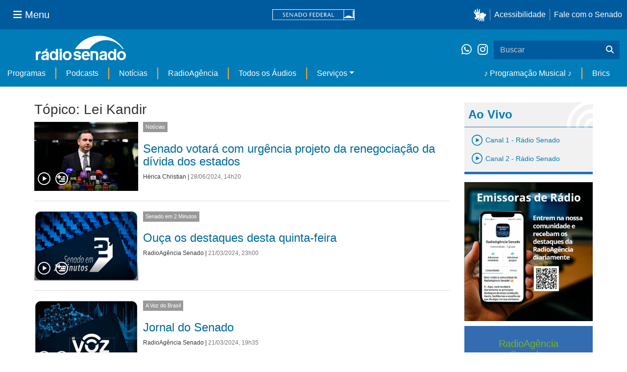

--- FILE ---
content_type: text/html;charset=utf-8
request_url: https://www12.senado.leg.br/radio/@@central-de-audios?subject=Lei%20Kandir
body_size: 56914
content:
<!DOCTYPE html>
<html xmlns="http://www.w3.org/1999/xhtml" lang="pt-br" xml:lang="pt-br"><head itemscope="" itemtype="http://schema.org/WebSite"><meta http-equiv="Content-Type" content="text/html; charset=UTF-8" /><meta http-equiv="X-UA-Compatible" content="IE=edge" /><meta name="application-name" content="Rádio Senado" data-url="https://www12.senado.leg.br/radio/@@central-de-audios" data-portal-url="https://www12.senado.leg.br/radio" /><meta name="mobile-web-app-capable" content="yes" /><meta name="viewport" content="width=device-width, initial-scale=1.0, minimum-scale=1.0" /><meta property="og:title" content="Rádio Senado" /><meta property="og:description" content="Rádio do Senado Federal" /><meta property="og:type" content="article" /><meta property="og:url" content="https://www12.senado.leg.br/radio/@@central-de-audios" /><meta property="og:image" /><meta name="description" content="Rádio do Senado Federal" /><meta name="viewport" content="width=device-width, initial-scale=1.0" /><meta itemprop="name" content="Rádio Senado" /><link rel="alternate" href="https://www12.senado.leg.br/radio/RSS" title="Rádio Senado - RSS 1.0" type="application/rss+xml" /><link rel="alternate" href="https://www12.senado.leg.br/radio/rss.xml" title="Rádio Senado - RSS 2.0" type="application/rss+xml" /><link rel="alternate" href="https://www12.senado.leg.br/radio/atom.xml" title="Rádio Senado - Atom" type="application/rss+xml" /><link rel="canonical" href="https://www12.senado.leg.br/radio" /><link rel="shortcut icon" type="image/x-icon" href="https://www12.senado.leg.br/radio/++plone++senado_radio/img/favicon.ico" /><link rel="apple-touch-icon" href="https://www12.senado.leg.br/radio/++plone++senado_radio/img/touch_icon.png" /><link rel="search" href="https://www12.senado.leg.br/radio/@@search" title="Buscar neste site" /><link rel="canonical" itemprop="url" href="https://www12.senado.leg.br/radio/@@central-de-audios?subject=Lei%20Kandir" /><title>Tópico: Lei Kandir — Rádio Senado</title><link rel="stylesheet" href="https://www12.senado.leg.br/radio/++plone++production/++unique++2024-02-06T11:47:58.062850/default.css" data-bundle="production" /><link rel="stylesheet" href="https://www12.senado.leg.br/radio/++plone++static/++unique++2025-11-27%2020%3A39%3A16/plone-fontello-compiled.css" data-bundle="plone-fontello" /><link rel="stylesheet" href="https://www12.senado.leg.br/radio/++plone++static/++unique++2025-11-27%2020%3A39%3A16/plone-glyphicons-compiled.css" data-bundle="plone-glyphicons" /><link rel="stylesheet" href="https://www12.senado.leg.br/radio/++plone++senado_radio/++unique++2025-12-30%2010%3A24%3A25/dist/index.css" data-bundle="senado_radio-as-module" /><link rel="stylesheet" type="text/css" href="https://cdnjs.cloudflare.com/ajax/libs/font-awesome/4.7.0/css/font-awesome.min.css" /><script>PORTAL_URL = 'https://www12.senado.leg.br/radio';</script><script type="text/javascript" src="https://www12.senado.leg.br/radio/++plone++production/++unique++2024-02-06T11:47:58.062850/default.js" data-bundle="production"></script><script type="text/javascript" src="https://www12.senado.leg.br/radio/++plone++senado_widgets/++unique++2025-12-30%2010%3A24%3A26/bundles/senado_widgets.min.js" data-bundle="senado_widgets-js-bundle"></script><script type="module" src="https://www12.senado.leg.br/radio/++plone++senado_radio/++unique++2025-12-30%2010%3A24%3A25/dist/index.js" data-bundle="senado_radio-as-module"></script><script data-entry="true" async="" src="https://www.googletagmanager.com/gtag/js?id=G-CW3ZH25XMK"></script></head><body id="visual-portal-wrapper" class="frontend icons-on portaltype-plone-site site-radio template-central-de-audios thumbs-on userrole-anonymous viewpermission-view" data-i18ncatalogurl="https://www12.senado.leg.br/radio/plonejsi18n" data-view-url="https://www12.senado.leg.br/radio" data-portal-url="https://www12.senado.leg.br/radio" data-pat-pickadate="{&quot;selectYears&quot;: 200}" data-base-url="https://www12.senado.leg.br/radio"><div class="sf-wrapper"><div class="js-sidebar-mountpoint" data-url="/hpsenado/wssidebar.json"></div></div><div class="sf-wrapper"><nav class="Triad navbar_global"><div><button class="btn btn-lg btn-secondary js-sidebar-action" id="jstoggle" type="button" aria-label="Menu Senado"><i class="fas fa-bars"></i><span class="u-hideLower title-n">  Menu</span></button></div><div><a class="navbar_global-brand" href="https://www.senado.leg.br" title="Senado Federal"><img src="https://www.senado.leg.br/noticias/essencial/images/senado.svg" alt="Title" /></a></div><div><div class="Rail Rail--fenced u-hideLower"><a class="js-vlibras" role="button" title="Acessibilidade"><img src="https://www.senado.leg.br/noticias/essencial/images/hands.svg" width="25px" height="27px" alt="Acessibilidade" /></a><a class="link link-deep" href="https://www12.senado.leg.br/institucional/responsabilidade-social/acessibilidade">Acessibilidade</a><a class="link link-deep" href="http://www12.senado.gov.br/institucional/falecomosenado" arial-label="Fale com o Senado">Fale com o Senado</a></div><a class="btn btn-lg btn-secondary u-hideUpper" href="http://www12.senado.gov.br/institucional/falecomosenado" arial-label="Fale com o Senado"><i class="fas fa-phone"></i></a></div></nav></div><div class="sf-wrapper"><div class="menu-local"><div class="pt-2"><a class="nav_control-title" href="/radio"><img class="img-fluid" src="/radio/++plone++senado_radio/dist/images/logo.svg" alt="Rádio Senado" width="100%" height="auto" /></a></div><button class="btn_control-res btn btn-tertiary btn-lg" type="button" data-toggle="collapse.se" data-target="#menu-local__form" aria-controls="menu-local__form" aria-expanded="false" aria-label="Exibe busca"><i class="fas fa-search"></i></button><div class="menu-local__social"><a class="link link-deep--whatsapp" href="https://api.whatsapp.com/send/?phone=5561986119591" title="WhatsApp" target="_blank"><i class="fab fa-whatsapp"></i></a><a class="link link-deep--instagram" href="https://instagram.com/radiosenado" title="Instagram" target="_blank"><i class="fab fa-instagram"></i></a></div><form class="menu-local__form collapse" id="menu-local__form" action="https://www12.senado.leg.br/radio/search" role="search"><div class="search-wrapper"><input class="form-control search-out" type="search" placeholder="Buscar" name="SearchableText" /><button class="search-btn" type="submit" aria-label="Buscar"><i class="fas fa-search"></i></button></div></form></div><nav class="navbar navbar_control navbar-expand-lg navbar--sf"><button class="navbar-toggler navbar-toggler--sf" type="button" data-toggle="collapse.se" data-target="#js-navbar-dropdown" aria-controls="js-navbar-dropdown" aria-expanded="false" aria-label="Menu Desta Seção"><div class="btn btn-secondary"><i class="fas fa-bars"></i></div><div class="ml-2">MENU DESTA SEÇÃO</div></button><div class="collapse navbar-collapse-se" id="js-navbar-dropdown"><ul class="navbar-nav navbar-nav--sf"><li class="nav-item dropdown hidden-lg"><a class="link link--nav dropdown-toggle" id="js-menu-3" href="#" data-toggle="dropdown.se" aria-haspopup="true" aria-expanded="false">Ao Vivo</a><div class="dropdown-menu dropdown-menu--sf" aria-labelledby="js-menu-3"><span class="js-pageplayer" data-tracks="{&quot;title&quot;: &quot;Canal 1 - R\u00e1dio Senado&quot;, &quot;audios&quot;: [{&quot;url&quot;: &quot;https://www12.senado.leg.br/radiosenado/fmaac/playlist.m3u8&quot;}], &quot;live&quot;: true, &quot;mais_info&quot;: &quot;&quot;, &quot;id&quot;: &quot;canal-1&quot;, &quot;descricao&quot;: &quot;&quot;}"><span class="js-switchboard"><a class="dropdown-item js-knob" href="#"><span>Canal 1 - Rádio Senado</span></a></span></span><span class="js-pageplayer" data-tracks="{&quot;title&quot;: &quot;Canal 2 - R\u00e1dio Senado&quot;, &quot;audios&quot;: [{&quot;url&quot;: &quot;https://www12.senado.leg.br/radiosenado/canal2aac/playlist.m3u8&quot;}], &quot;live&quot;: true, &quot;mais_info&quot;: &quot;&quot;, &quot;id&quot;: &quot;canal-2&quot;, &quot;descricao&quot;: &quot;&quot;}"><span class="js-switchboard"><a class="dropdown-item js-knob" href="#"><span>Canal 2 - Rádio Senado</span></a></span></span></div></li><li class="nav-item no-border-left-navbar"><a class="link link--nav" href="https://www12.senado.leg.br/radio/programas">Programas</a></li><li class="nav-item"><a class="link link--nav" href="https://www12.senado.leg.br/radio/podcasts">Podcasts</a></li><li class="nav-item"><a class="link link--nav" href="https://www12.senado.leg.br/radio/1/noticia">Notícias</a></li><li class="nav-item"><a class="link link--nav" href="https://www12.senado.leg.br/radioagencia" target="_blank">RadioAgência</a></li><li class="nav-item"><a class="link link--nav" href="https://www12.senado.leg.br/radio/@@central-de-audios?sort_limit=200">Todos os Áudios</a></li><li class="nav-item dropdown"><a class="link link--nav dropdown-toggle" id="js-menu-2" href="#" data-toggle="dropdown.se" aria-haspopup="true" aria-expanded="false">Serviços</a><div class="dropdown-menu dropdown-menu--sf" aria-labelledby="js-menu-2"><a class="dropdown-item" href="https://www12.senado.leg.br/radio/home/paginas/programacao">Grade Horária</a><a class="dropdown-item" href="https://www12.senado.leg.br/radio/home/paginas/quem-e-quem">Quem somos</a><a class="dropdown-item" href="https://www12.senado.leg.br/radio/home/paginas/como-sintonizar">Como Sintonizar</a><a class="dropdown-item" href="https://www12.senado.leg.br/radio/home/paginas/rede-senado-de-radio">Rede Senado de Rádio</a></div></li><li class="nav-spacer"></li><li class="nav-item"><a class="link link--nav" href="/radio/programacaomusical" target="_self">♪ Programação Musical ♪</a></li><li class="nav-item"><a class="link link--nav" href="/radio/@@central-de-audios?subject=Brics" target="_self">Brics</a></li></ul></div></nav></div><div class="container" id="visual-portal-subwrapper"><div id="viewlet-above-content"></div><!-- Algumas views do plone n&#227;o incluiram o #wrap e &#233; necess&#225;rio trabalhar diretamente com o #content--><div id="wrap" class="row"><article id="content" class="col-md-9"><header><div id="viewlet-above-content-title"><span id="social-tags-body" style="display: none" itemscope="" itemtype="http://schema.org/WebPage"></span></div><div id="viewlet-below-content-title"></div></header><div id="viewlet-above-content-body"></div><div id="content-core"><title>Tópico: Lei Kandir — Rádio Senado</title><div class="content-wrapper SearchResults"><div class="u-spacer--xl"></div><div class="topico-page-wrapper"><div class="row-fluid"><h1 class="main-title">Tópico: Lei Kandir</h1><!--[[batch.pt]]--><div class="SearchResults-row"><div class="Media is-stack-xs"><div class="Media-figure col-sm-3 col-xs-3 HomeSection-Cards"><div class="js-PageLink AudioCard--Card"><a class="js-Link topic-link" href="/radio/1/noticia/2024/06/28/senado-votara-com-urgencia-projeto-da-renegociacao-da-divida-dos-estados"><div class="Embed Embed--3by2"><img class="AudioCard-Image img-responsive" src="https://www12.senado.leg.br/radio/1/noticia/2024/06/28/senado-votara-com-urgencia-projeto-da-renegociacao-da-divida-dos-estados/@@images/6006050f-7988-4a5c-ad9f-5c8fa5de95da.jpeg" alt="" /></div></a><div class="js-pageplayer" data-tracks="{&quot;length&quot;: 188.34285714282652, &quot;audios&quot;: [{&quot;mmss&quot;: &quot;03:08&quot;, &quot;download&quot;: &quot;senado-votara-com-urgencia-projeto-da-renegociacao-da-divida-dos-estados&quot;, &quot;duracao&quot;: 188.34285714282652, &quot;arquivo&quot;: &quot;3fa590dc-55d0-4c22-a9c7-a4340a784650&quot;, &quot;title&quot;: &quot;&quot;}], &quot;pagePath&quot;: &quot;/radio/1/noticia/2024/06/28/senado-votara-com-urgencia-projeto-da-renegociacao-da-divida-dos-estados&quot;, &quot;id&quot;: &quot;64014d9ef8bd480d9b87878a83ecea17&quot;, &quot;title&quot;: &quot;Senado votar\u00e1 com urg\u00eancia projeto da renegocia\u00e7\u00e3o da d\u00edvida dos estados&quot;}"><div class="AudioControls AudioControls--Card AudioControls--WithShadow AudioCard-Controls"><button type="button" class="js-PlayAudio AudioControls-Button--Play AudioControls-Button ButtonSVG AudioControls-Button--Card" title="Tocar áudio"><div class="IconPlayPauseContainer Player-console js-switchboard" data-state="is-paused"><span class="icon-audio-play-pause js-knob"></span></div></button><button type="button" class="js-AddAudio AudioControls-Button--Add AudioControls-Button ButtonSVG AudioControls-Button--Card" title="Adicionar à lista"><span class="icon-audio-playlist"></span></button></div></div></div></div><div class="Media-top"><span class="Etiqueta Etiqueta--default"><a href="https://www12.senado.leg.br/radio/1/noticia">Notícias</a></span></div><div class="Media-body"><div class="u-spacer hidden-xs"></div><h3><a href="https://www12.senado.leg.br/radio/1/noticia/2024/06/28/senado-votara-com-urgencia-projeto-da-renegociacao-da-divida-dos-estados">Senado votará com urgência projeto da renegociação da dívida dos estados</a></h3><div class="SearchResults-meta"><a href="https://www12.senado.leg.br/radio/@@central-autor?autor=H%C3%A9rica%20Christian">Hérica Christian</a><span> | </span><span class="text-muted">28/06/2024, 14h20</span></div></div></div></div><div class="SearchResults-row"><div class="Media is-stack-xs"><div class="Media-figure col-sm-3 col-xs-3 HomeSection-Cards"><div class="js-PageLink AudioCard--Card"><a class="js-Link topic-link" href="/radio/1/senado-em-2-minutos/2024/03/21/ouca-os-destaques-desta-quinta-feira"><div class="Embed Embed--3by2"><img class="AudioCard-Image img-responsive" src="https://www12.senado.leg.br/radio/1/senado-em-2-minutos/@@images/890395ed-403c-4898-b1f5-1828694662de.jpeg" alt="" /></div></a><div class="js-pageplayer" data-tracks="{&quot;length&quot;: 121.99183673469528, &quot;audios&quot;: [{&quot;mmss&quot;: &quot;02:02&quot;, &quot;download&quot;: &quot;ouca-os-destaques-desta-quinta-feira&quot;, &quot;duracao&quot;: 121.99183673469528, &quot;arquivo&quot;: &quot;d49a5ca9-7c3b-4708-a747-c235e8ae94c9&quot;, &quot;title&quot;: &quot;&quot;}], &quot;pagePath&quot;: &quot;/radio/1/senado-em-2-minutos/2024/03/21/ouca-os-destaques-desta-quinta-feira&quot;, &quot;id&quot;: &quot;44c50f5d43624e9c956d5346bcbee86e&quot;, &quot;title&quot;: &quot;Ou\u00e7a os destaques desta quinta-feira&quot;}"><div class="AudioControls AudioControls--Card AudioControls--WithShadow AudioCard-Controls"><button type="button" class="js-PlayAudio AudioControls-Button--Play AudioControls-Button ButtonSVG AudioControls-Button--Card" title="Tocar áudio"><div class="IconPlayPauseContainer Player-console js-switchboard" data-state="is-paused"><span class="icon-audio-play-pause js-knob"></span></div></button><button type="button" class="js-AddAudio AudioControls-Button--Add AudioControls-Button ButtonSVG AudioControls-Button--Card" title="Adicionar à lista"><span class="icon-audio-playlist"></span></button></div></div></div></div><div class="Media-top"><span class="Etiqueta Etiqueta--default"><a href="https://www12.senado.leg.br/radio/1/senado-em-2-minutos">Senado em 2 Minutos</a></span></div><div class="Media-body"><div class="u-spacer hidden-xs"></div><h3><a href="https://www12.senado.leg.br/radio/1/senado-em-2-minutos/2024/03/21/ouca-os-destaques-desta-quinta-feira">Ouça os destaques desta quinta-feira</a></h3><div class="SearchResults-meta"><a href="https://www12.senado.leg.br/radio/@@central-autor?autor=RadioAg%C3%AAncia%20Senado">RadioAgência Senado</a><span> | </span><span class="text-muted">21/03/2024, 23h00</span></div></div></div></div><div class="SearchResults-row"><div class="Media is-stack-xs"><div class="Media-figure col-sm-3 col-xs-3 HomeSection-Cards"><div class="js-PageLink AudioCard--Card"><a class="js-Link topic-link" href="/radio/1/voz-do-brasil/2024/03/21/jornal-do-senado"><div class="Embed Embed--3by2"><img class="AudioCard-Image img-responsive" src="https://www12.senado.leg.br/radio/1/voz-do-brasil/@@images/cfdc0517-dfb5-4381-9918-76a93c06188a.jpeg" alt="" /></div></a><div class="js-pageplayer" data-tracks="{&quot;length&quot;: 573.7273469387512, &quot;audios&quot;: [{&quot;mmss&quot;: &quot;09:34&quot;, &quot;download&quot;: &quot;jornal-do-senado&quot;, &quot;duracao&quot;: 573.7273469387512, &quot;arquivo&quot;: &quot;12f32581-3b45-4dce-8171-054fff572cb0&quot;, &quot;title&quot;: &quot;&quot;}], &quot;pagePath&quot;: &quot;/radio/1/voz-do-brasil/2024/03/21/jornal-do-senado&quot;, &quot;id&quot;: &quot;7295b8a378224440b3c076a0a1a6e967&quot;, &quot;title&quot;: &quot;Jornal do Senado&quot;}"><div class="AudioControls AudioControls--Card AudioControls--WithShadow AudioCard-Controls"><button type="button" class="js-PlayAudio AudioControls-Button--Play AudioControls-Button ButtonSVG AudioControls-Button--Card" title="Tocar áudio"><div class="IconPlayPauseContainer Player-console js-switchboard" data-state="is-paused"><span class="icon-audio-play-pause js-knob"></span></div></button><button type="button" class="js-AddAudio AudioControls-Button--Add AudioControls-Button ButtonSVG AudioControls-Button--Card" title="Adicionar à lista"><span class="icon-audio-playlist"></span></button></div></div></div></div><div class="Media-top"><span class="Etiqueta Etiqueta--default"><a href="https://www12.senado.leg.br/radio/1/voz-do-brasil">A Voz do Brasil</a></span></div><div class="Media-body"><div class="u-spacer hidden-xs"></div><h3><a href="https://www12.senado.leg.br/radio/1/voz-do-brasil/2024/03/21/jornal-do-senado">Jornal do Senado</a></h3><div class="SearchResults-meta"><a href="https://www12.senado.leg.br/radio/@@central-autor?autor=RadioAg%C3%AAncia%20Senado">RadioAgência Senado</a><span> | </span><span class="text-muted">21/03/2024, 19h35</span></div></div></div></div><div class="SearchResults-row"><div class="Media is-stack-xs"><div class="Media-figure col-sm-3 col-xs-3 HomeSection-Cards"><div class="js-PageLink AudioCard--Card"><a class="js-Link topic-link" href="/radio/1/noticia/2024/03/21/pacheco-espera-que-o-governo-apresente-solucao-para-dividas-dos-estados"><div class="Embed Embed--3by2"><img class="AudioCard-Image img-responsive" src="https://www12.senado.leg.br/radio/1/noticia/2024/03/21/pacheco-espera-que-o-governo-apresente-solucao-para-dividas-dos-estados/@@images/3a7291a8-f96e-490a-8323-a77a45fd851d.jpeg" alt="" /></div></a><div class="js-pageplayer" data-tracks="{&quot;length&quot;: 143.04653061223837, &quot;audios&quot;: [{&quot;mmss&quot;: &quot;02:23&quot;, &quot;download&quot;: &quot;pacheco-espera-que-o-governo-apresente-solucao-para-dividas-dos-estados&quot;, &quot;duracao&quot;: 143.04653061223837, &quot;arquivo&quot;: &quot;baa02740-8a39-483b-9c3c-5a33c4ef5397&quot;, &quot;title&quot;: &quot;&quot;}], &quot;pagePath&quot;: &quot;/radio/1/noticia/2024/03/21/pacheco-espera-que-o-governo-apresente-solucao-para-dividas-dos-estados&quot;, &quot;id&quot;: &quot;fca8ce04fbe74cc78002e430d598cb48&quot;, &quot;title&quot;: &quot;Pacheco espera que o governo apresente solu\u00e7\u00e3o para d\u00edvidas dos estados&quot;}"><div class="AudioControls AudioControls--Card AudioControls--WithShadow AudioCard-Controls"><button type="button" class="js-PlayAudio AudioControls-Button--Play AudioControls-Button ButtonSVG AudioControls-Button--Card" title="Tocar áudio"><div class="IconPlayPauseContainer Player-console js-switchboard" data-state="is-paused"><span class="icon-audio-play-pause js-knob"></span></div></button><button type="button" class="js-AddAudio AudioControls-Button--Add AudioControls-Button ButtonSVG AudioControls-Button--Card" title="Adicionar à lista"><span class="icon-audio-playlist"></span></button></div></div></div></div><div class="Media-top"><span class="Etiqueta Etiqueta--default"><a href="https://www12.senado.leg.br/radio/1/noticia">Notícias</a></span></div><div class="Media-body"><div class="u-spacer hidden-xs"></div><h3><a href="https://www12.senado.leg.br/radio/1/noticia/2024/03/21/pacheco-espera-que-o-governo-apresente-solucao-para-dividas-dos-estados">Pacheco espera que o governo apresente solução para dívidas dos estados</a></h3><div class="SearchResults-meta"><a href="https://www12.senado.leg.br/radio/@@central-autor?autor=H%C3%A9rica%20Christian">Hérica Christian</a><span> | </span><span class="text-muted">21/03/2024, 14h40</span></div></div></div></div><div class="SearchResults-row"><div class="Media is-stack-xs"><div class="Media-figure col-sm-3 col-xs-3 HomeSection-Cards"><div class="js-PageLink AudioCard--Card"><a class="js-Link topic-link" href="/radio/1/boletim.leg/2024/03/21/boletim-leg-edicao-das-14h"><div class="Embed Embed--3by2"><img class="AudioCard-Image img-responsive" src="https://www12.senado.leg.br/radio/1/boletim.leg/@@images/69cf47d0-f255-463c-a9ef-2917a3fb0f10.jpeg" alt="" /></div></a><div class="js-pageplayer" data-tracks="{&quot;length&quot;: 300.8783673468971, &quot;audios&quot;: [{&quot;mmss&quot;: &quot;05:01&quot;, &quot;download&quot;: &quot;boletim-leg-edicao-das-14h&quot;, &quot;duracao&quot;: 300.8783673468971, &quot;arquivo&quot;: &quot;52f5fd9b-255c-40b7-a699-8bcad52f7b8d&quot;, &quot;title&quot;: &quot;&quot;}], &quot;pagePath&quot;: &quot;/radio/1/boletim.leg/2024/03/21/boletim-leg-edicao-das-14h&quot;, &quot;id&quot;: &quot;4d669f800b684300b9e71343f3acdf91&quot;, &quot;title&quot;: &quot;Boletim.leg - Edi\u00e7\u00e3o das 14h&quot;}"><div class="AudioControls AudioControls--Card AudioControls--WithShadow AudioCard-Controls"><button type="button" class="js-PlayAudio AudioControls-Button--Play AudioControls-Button ButtonSVG AudioControls-Button--Card" title="Tocar áudio"><div class="IconPlayPauseContainer Player-console js-switchboard" data-state="is-paused"><span class="icon-audio-play-pause js-knob"></span></div></button><button type="button" class="js-AddAudio AudioControls-Button--Add AudioControls-Button ButtonSVG AudioControls-Button--Card" title="Adicionar à lista"><span class="icon-audio-playlist"></span></button></div></div></div></div><div class="Media-top"><span class="Etiqueta Etiqueta--default"><a href="https://www12.senado.leg.br/radio/1/boletim.leg">Boletim.leg</a></span></div><div class="Media-body"><div class="u-spacer hidden-xs"></div><h3><a href="https://www12.senado.leg.br/radio/1/boletim.leg/2024/03/21/boletim-leg-edicao-das-14h">Boletim.leg - Edição das 14h</a></h3><div class="SearchResults-meta"><a href="https://www12.senado.leg.br/radio/@@central-autor?autor=RadioAg%C3%AAncia%20Senado">RadioAgência Senado</a><span> | </span><span class="text-muted">21/03/2024, 14h33</span></div></div></div></div><div class="SearchResults-row"><div class="Media is-stack-xs"><div class="Media-figure col-sm-3 col-xs-3 HomeSection-Cards"><div class="js-PageLink AudioCard--Card"><a class="js-Link topic-link" href="/radio/1/noticia/2024/01/02/ja-esta-valendo-a-lei-que-acaba-com-a-incidencia-do-icms-sobre-deslocamentos-de-produtos-de-uma-mesma-empresa"><div class="Embed Embed--3by2"><img class="AudioCard-Image img-responsive" src="https://www12.senado.leg.br/radio/1/noticia/@@images/c27699d8-629a-4624-b1c7-2adaad48402e.jpeg" alt="" /></div></a><div class="js-pageplayer" data-tracks="{&quot;length&quot;: 162.16816326528942, &quot;audios&quot;: [{&quot;mmss&quot;: &quot;02:42&quot;, &quot;download&quot;: &quot;entra-em-vigor-lei-que-acaba-com-a-incidencia-do-icms-sobre-deslocamentos-de-produtos-de-uma-mesma-empresa&quot;, &quot;duracao&quot;: 162.16816326528942, &quot;arquivo&quot;: &quot;f286ebdc-06b2-4937-9481-46dc4491dc33&quot;, &quot;title&quot;: &quot;&quot;}], &quot;pagePath&quot;: &quot;/radio/1/noticia/2024/01/02/ja-esta-valendo-a-lei-que-acaba-com-a-incidencia-do-icms-sobre-deslocamentos-de-produtos-de-uma-mesma-empresa&quot;, &quot;id&quot;: &quot;b5c66b8d5f48460f998ae531b26b4d70&quot;, &quot;title&quot;: &quot;Entra em vigor lei que acaba com a incid\u00eancia do ICMS sobre deslocamentos de produtos de uma mesma empresa&quot;}"><div class="AudioControls AudioControls--Card AudioControls--WithShadow AudioCard-Controls"><button type="button" class="js-PlayAudio AudioControls-Button--Play AudioControls-Button ButtonSVG AudioControls-Button--Card" title="Tocar áudio"><div class="IconPlayPauseContainer Player-console js-switchboard" data-state="is-paused"><span class="icon-audio-play-pause js-knob"></span></div></button><button type="button" class="js-AddAudio AudioControls-Button--Add AudioControls-Button ButtonSVG AudioControls-Button--Card" title="Adicionar à lista"><span class="icon-audio-playlist"></span></button></div></div></div></div><div class="Media-top"><span class="Etiqueta Etiqueta--default"><a href="https://www12.senado.leg.br/radio/1/noticia">Notícias</a></span></div><div class="Media-body"><div class="u-spacer hidden-xs"></div><h3><a href="https://www12.senado.leg.br/radio/1/noticia/2024/01/02/ja-esta-valendo-a-lei-que-acaba-com-a-incidencia-do-icms-sobre-deslocamentos-de-produtos-de-uma-mesma-empresa">Entra em vigor lei que acaba com a incidência do ICMS sobre deslocamentos de produtos de uma mesma empresa</a></h3><div class="SearchResults-meta"><a href="https://www12.senado.leg.br/radio/@@central-autor?autor=Luiz%20Felipe%20Liazibra">Luiz Felipe Liazibra</a><span> | </span><span class="text-muted">02/01/2024, 15h05</span></div></div></div></div><div class="SearchResults-row"><div class="Media is-stack-xs"><div class="Media-figure col-sm-3 col-xs-3 HomeSection-Cards"><div class="js-PageLink AudioCard--Card"><a class="js-Link topic-link" href="/radio/1/noticia/2022/05/04/decisao-do-plenario-reabre-prazo-da-lei-kandir-e-garantem-recursos-a-144-municipios"><div class="Embed Embed--3by2"><img class="AudioCard-Image img-responsive" src="https://www12.senado.leg.br/radio/1/noticia/2022/05/04/decisao-do-plenario-reabre-prazo-da-lei-kandir-e-garantem-recursos-a-144-municipios/@@images/9b64bf88-17d8-4dc1-842c-6b1c218695ac.jpeg" alt="" /></div></a><div class="js-pageplayer" data-tracks="{&quot;length&quot;: 155.06285714284422, &quot;audios&quot;: [{&quot;mmss&quot;: &quot;02:35&quot;, &quot;download&quot;: &quot;decisao-do-plenario-reabre-prazo-da-lei-kandir-e-garante-recursos-a-144-municipios&quot;, &quot;duracao&quot;: 155.06285714284422, &quot;arquivo&quot;: &quot;614be4c0-f95e-4758-8845-777826926e9f&quot;, &quot;title&quot;: &quot;&quot;}], &quot;pagePath&quot;: &quot;/radio/1/noticia/2022/05/04/decisao-do-plenario-reabre-prazo-da-lei-kandir-e-garantem-recursos-a-144-municipios&quot;, &quot;id&quot;: &quot;18221d631fc046f7b344ce9256ef2c9e&quot;, &quot;title&quot;: &quot;Decis\u00e3o do Plen\u00e1rio reabre prazo da Lei Kandir e garante recursos a 144 munic\u00edpios&quot;}"><div class="AudioControls AudioControls--Card AudioControls--WithShadow AudioCard-Controls"><button type="button" class="js-PlayAudio AudioControls-Button--Play AudioControls-Button ButtonSVG AudioControls-Button--Card" title="Tocar áudio"><div class="IconPlayPauseContainer Player-console js-switchboard" data-state="is-paused"><span class="icon-audio-play-pause js-knob"></span></div></button><button type="button" class="js-AddAudio AudioControls-Button--Add AudioControls-Button ButtonSVG AudioControls-Button--Card" title="Adicionar à lista"><span class="icon-audio-playlist"></span></button></div></div></div></div><div class="Media-top"><span class="Etiqueta Etiqueta--default"><a href="https://www12.senado.leg.br/radio/1/noticia">Notícias</a></span></div><div class="Media-body"><div class="u-spacer hidden-xs"></div><h3><a href="https://www12.senado.leg.br/radio/1/noticia/2022/05/04/decisao-do-plenario-reabre-prazo-da-lei-kandir-e-garantem-recursos-a-144-municipios">Decisão do Plenário reabre prazo da Lei Kandir e garante recursos a 144 municípios</a></h3><div class="SearchResults-meta"><a href="https://www12.senado.leg.br/radio/@@central-autor?autor=Regina%20Pinheiro">Regina Pinheiro</a><span> | </span><span class="text-muted">04/05/2022, 23h50</span></div></div></div></div><div class="SearchResults-row"><div class="Media is-stack-xs"><div class="Media-figure col-sm-3 col-xs-3 HomeSection-Cards"><div class="js-PageLink AudioCard--Card"><a class="js-Link topic-link" href="/radio/1/noticia/2022/05/03/cae-aprova-fim-de-icms-em-transferencias-de-mercadorias-entre-empresas-de-mesma-titularidade"><div class="Embed Embed--3by2"><img class="AudioCard-Image img-responsive" src="https://www12.senado.leg.br/radio/1/noticia/2022/05/03/cae-aprova-fim-de-icms-em-transferencias-de-mercadorias-entre-empresas-de-mesma-titularidade/@@images/95638474-6976-47fd-87f7-188b95ac3010.jpeg" alt="" /></div></a><div class="js-pageplayer" data-tracks="{&quot;length&quot;: 82.10285714285807, &quot;audios&quot;: [{&quot;mmss&quot;: &quot;01:22&quot;, &quot;download&quot;: &quot;cae-aprova-fim-de-icms-em-transferencias-de-mercadorias-entre-empresas-de-mesma-titularidade&quot;, &quot;duracao&quot;: 82.10285714285807, &quot;arquivo&quot;: &quot;dc6f799e-2374-4408-9f68-1724c30c0f1a&quot;, &quot;title&quot;: &quot;&quot;}], &quot;pagePath&quot;: &quot;/radio/1/noticia/2022/05/03/cae-aprova-fim-de-icms-em-transferencias-de-mercadorias-entre-empresas-de-mesma-titularidade&quot;, &quot;id&quot;: &quot;1dc4b01e62e447f79b8d7378e3d1082d&quot;, &quot;title&quot;: &quot;CAE aprova fim de ICMS em transfer\u00eancias de mercadorias entre empresas de mesma titularidade&quot;}"><div class="AudioControls AudioControls--Card AudioControls--WithShadow AudioCard-Controls"><button type="button" class="js-PlayAudio AudioControls-Button--Play AudioControls-Button ButtonSVG AudioControls-Button--Card" title="Tocar áudio"><div class="IconPlayPauseContainer Player-console js-switchboard" data-state="is-paused"><span class="icon-audio-play-pause js-knob"></span></div></button><button type="button" class="js-AddAudio AudioControls-Button--Add AudioControls-Button ButtonSVG AudioControls-Button--Card" title="Adicionar à lista"><span class="icon-audio-playlist"></span></button></div></div></div></div><div class="Media-top"><span class="Etiqueta Etiqueta--default"><a href="https://www12.senado.leg.br/radio/1/noticia">Notícias</a></span></div><div class="Media-body"><div class="u-spacer hidden-xs"></div><h3><a href="https://www12.senado.leg.br/radio/1/noticia/2022/05/03/cae-aprova-fim-de-icms-em-transferencias-de-mercadorias-entre-empresas-de-mesma-titularidade">CAE aprova fim de ICMS em transferências de mercadorias entre empresas de mesma titularidade</a></h3><div class="SearchResults-meta"><a href="https://www12.senado.leg.br/radio/@@central-autor?autor=Bruno%20Louren%C3%A7o">Bruno Lourenço</a><span> | </span><span class="text-muted">03/05/2022, 12h44</span></div></div></div></div><div class="SearchResults-row"><div class="Media is-stack-xs"><div class="Media-figure col-sm-3 col-xs-3 HomeSection-Cards"><div class="js-PageLink AudioCard--Card"><a class="js-Link topic-link" href="/radio/1/boletim.leg/2022/01/10/boletim-leg-edicao-das-13h55"><div class="Embed Embed--3by2"><img class="AudioCard-Image img-responsive" src="https://www12.senado.leg.br/radio/1/boletim.leg/@@images/69cf47d0-f255-463c-a9ef-2917a3fb0f10.jpeg" alt="" /></div></a><div class="js-pageplayer" data-tracks="{&quot;length&quot;: 312.21551020404627, &quot;audios&quot;: [{&quot;mmss&quot;: &quot;05:12&quot;, &quot;download&quot;: &quot;boletim-leg-edicao-das-13h55&quot;, &quot;duracao&quot;: 312.21551020404627, &quot;arquivo&quot;: &quot;ecce10c9-e6e1-435b-b86c-f944d56d9a34&quot;, &quot;title&quot;: &quot;&quot;}], &quot;pagePath&quot;: &quot;/radio/1/boletim.leg/2022/01/10/boletim-leg-edicao-das-13h55&quot;, &quot;id&quot;: &quot;3ce7cb1cf9274c86b504a01762dc84fb&quot;, &quot;title&quot;: &quot;Boletim.leg - edi\u00e7\u00e3o das 13h55&quot;}"><div class="AudioControls AudioControls--Card AudioControls--WithShadow AudioCard-Controls"><button type="button" class="js-PlayAudio AudioControls-Button--Play AudioControls-Button ButtonSVG AudioControls-Button--Card" title="Tocar áudio"><div class="IconPlayPauseContainer Player-console js-switchboard" data-state="is-paused"><span class="icon-audio-play-pause js-knob"></span></div></button><button type="button" class="js-AddAudio AudioControls-Button--Add AudioControls-Button ButtonSVG AudioControls-Button--Card" title="Adicionar à lista"><span class="icon-audio-playlist"></span></button></div></div></div></div><div class="Media-top"><span class="Etiqueta Etiqueta--default"><a href="https://www12.senado.leg.br/radio/1/boletim.leg">Boletim.leg</a></span></div><div class="Media-body"><div class="u-spacer hidden-xs"></div><h3><a href="https://www12.senado.leg.br/radio/1/boletim.leg/2022/01/10/boletim-leg-edicao-das-13h55">Boletim.leg - edição das 13h55</a></h3><div class="SearchResults-meta"><a href="https://www12.senado.leg.br/radio/@@central-autor?autor=RadioAg%C3%AAncia%20Senado">RadioAgência Senado</a><span> | </span><span class="text-muted">10/01/2022, 15h10</span></div></div></div></div><div class="SearchResults-row"><div class="Media is-stack-xs"><div class="Media-figure col-sm-3 col-xs-3 HomeSection-Cards"><div class="js-PageLink AudioCard--Card"><a class="js-Link topic-link" href="/radio/1/noticia/2022/01/07/sancionada-regulamentacao-de-icms-para-empresas-no-comercio-interestadual"><div class="Embed Embed--3by2"><img class="AudioCard-Image img-responsive" src="https://www12.senado.leg.br/radio/1/noticia/2022/01/07/sancionada-regulamentacao-de-icms-para-empresas-no-comercio-interestadual/@@images/45d9315d-38e3-4806-87e0-ad7db2c4015f.jpeg" alt="" /></div></a><div class="js-pageplayer" data-tracks="{&quot;length&quot;: 157.38775510202666, &quot;audios&quot;: [{&quot;mmss&quot;: &quot;02:37&quot;, &quot;download&quot;: &quot;sancionada-regulamentacao-de-icms-para-empresas-no-comercio-interestadual&quot;, &quot;duracao&quot;: 157.38775510202666, &quot;arquivo&quot;: &quot;2020edcb-2eff-4ad5-8e1f-d962c329378d&quot;, &quot;title&quot;: &quot;&quot;}], &quot;pagePath&quot;: &quot;/radio/1/noticia/2022/01/07/sancionada-regulamentacao-de-icms-para-empresas-no-comercio-interestadual&quot;, &quot;id&quot;: &quot;6d3a5008a7604c11aa308edada8fab21&quot;, &quot;title&quot;: &quot;Sancionada regulamenta\u00e7\u00e3o de ICMS para empresas no com\u00e9rcio interestadual&quot;}"><div class="AudioControls AudioControls--Card AudioControls--WithShadow AudioCard-Controls"><button type="button" class="js-PlayAudio AudioControls-Button--Play AudioControls-Button ButtonSVG AudioControls-Button--Card" title="Tocar áudio"><div class="IconPlayPauseContainer Player-console js-switchboard" data-state="is-paused"><span class="icon-audio-play-pause js-knob"></span></div></button><button type="button" class="js-AddAudio AudioControls-Button--Add AudioControls-Button ButtonSVG AudioControls-Button--Card" title="Adicionar à lista"><span class="icon-audio-playlist"></span></button></div></div></div></div><div class="Media-top"><span class="Etiqueta Etiqueta--default"><a href="https://www12.senado.leg.br/radio/1/noticia">Notícias</a></span></div><div class="Media-body"><div class="u-spacer hidden-xs"></div><h3><a href="https://www12.senado.leg.br/radio/1/noticia/2022/01/07/sancionada-regulamentacao-de-icms-para-empresas-no-comercio-interestadual">Sancionada regulamentação de ICMS para empresas no comércio interestadual</a></h3><div class="SearchResults-meta"><a href="https://www12.senado.leg.br/radio/@@central-autor?autor=Jana%C3%ADna%20Ara%C3%BAjo">Janaína Araújo</a><span> | </span><span class="text-muted">07/01/2022, 20h20</span></div></div></div></div><div class="clearfix"></div><div class="text-center"><!-- Navigation --><nav class="listingBar"><ul class="pagination"><li class="active"><span>1</span></li><li><a href="https://www12.senado.leg.br/radio/@@central-de-audios?title=&amp;b_start:int=10&amp;programa:list=dcd7df65-ec32-41f9-8834-67f910dd29c6&amp;programa:list=2562f0fa-61c0-45e9-af4f-15fba2efee11&amp;programa:list=a23a299e-3b55-478a-856f-75b6b9cc3825&amp;programa:list=958d307b-d10f-4863-a5c6-597b575ee25c&amp;programa:list=d2396d92-d79c-466e-b97b-a95163916336&amp;subject=Lei%20Kandir">2</a></li><li><a href="https://www12.senado.leg.br/radio/@@central-de-audios?title=&amp;b_start:int=20&amp;programa:list=dcd7df65-ec32-41f9-8834-67f910dd29c6&amp;programa:list=2562f0fa-61c0-45e9-af4f-15fba2efee11&amp;programa:list=a23a299e-3b55-478a-856f-75b6b9cc3825&amp;programa:list=958d307b-d10f-4863-a5c6-597b575ee25c&amp;programa:list=d2396d92-d79c-466e-b97b-a95163916336&amp;subject=Lei%20Kandir">3</a></li><li><a href="https://www12.senado.leg.br/radio/@@central-de-audios?title=&amp;b_start:int=30&amp;programa:list=dcd7df65-ec32-41f9-8834-67f910dd29c6&amp;programa:list=2562f0fa-61c0-45e9-af4f-15fba2efee11&amp;programa:list=a23a299e-3b55-478a-856f-75b6b9cc3825&amp;programa:list=958d307b-d10f-4863-a5c6-597b575ee25c&amp;programa:list=d2396d92-d79c-466e-b97b-a95163916336&amp;subject=Lei%20Kandir">4</a></li><li><a href="https://www12.senado.leg.br/radio/@@central-de-audios?title=&amp;b_start:int=40&amp;programa:list=dcd7df65-ec32-41f9-8834-67f910dd29c6&amp;programa:list=2562f0fa-61c0-45e9-af4f-15fba2efee11&amp;programa:list=a23a299e-3b55-478a-856f-75b6b9cc3825&amp;programa:list=958d307b-d10f-4863-a5c6-597b575ee25c&amp;programa:list=d2396d92-d79c-466e-b97b-a95163916336&amp;subject=Lei%20Kandir">5</a></li><li><a href="https://www12.senado.leg.br/radio/@@central-de-audios?title=&amp;b_start:int=50&amp;programa:list=dcd7df65-ec32-41f9-8834-67f910dd29c6&amp;programa:list=2562f0fa-61c0-45e9-af4f-15fba2efee11&amp;programa:list=a23a299e-3b55-478a-856f-75b6b9cc3825&amp;programa:list=958d307b-d10f-4863-a5c6-597b575ee25c&amp;programa:list=d2396d92-d79c-466e-b97b-a95163916336&amp;subject=Lei%20Kandir">6</a></li><li><a href="https://www12.senado.leg.br/radio/@@central-de-audios?title=&amp;b_start:int=60&amp;programa:list=dcd7df65-ec32-41f9-8834-67f910dd29c6&amp;programa:list=2562f0fa-61c0-45e9-af4f-15fba2efee11&amp;programa:list=a23a299e-3b55-478a-856f-75b6b9cc3825&amp;programa:list=958d307b-d10f-4863-a5c6-597b575ee25c&amp;programa:list=d2396d92-d79c-466e-b97b-a95163916336&amp;subject=Lei%20Kandir">7</a></li><li class="disabled"><span>...</span></li><li class="last"><a href="https://www12.senado.leg.br/radio/@@central-de-audios?title=&amp;b_start:int=130&amp;programa:list=dcd7df65-ec32-41f9-8834-67f910dd29c6&amp;programa:list=2562f0fa-61c0-45e9-af4f-15fba2efee11&amp;programa:list=a23a299e-3b55-478a-856f-75b6b9cc3825&amp;programa:list=958d307b-d10f-4863-a5c6-597b575ee25c&amp;programa:list=d2396d92-d79c-466e-b97b-a95163916336&amp;subject=Lei%20Kandir">14</a></li><li class="next"><a href="https://www12.senado.leg.br/radio/@@central-de-audios?title=&amp;b_start:int=10&amp;programa:list=dcd7df65-ec32-41f9-8834-67f910dd29c6&amp;programa:list=2562f0fa-61c0-45e9-af4f-15fba2efee11&amp;programa:list=a23a299e-3b55-478a-856f-75b6b9cc3825&amp;programa:list=958d307b-d10f-4863-a5c6-597b575ee25c&amp;programa:list=d2396d92-d79c-466e-b97b-a95163916336&amp;subject=Lei%20Kandir">»</a></li></ul></nav></div></div></div></div></div><div id="viewlet-below-content-body"></div></article><div id="aside-right" class="col-md-3"><div class="u-spacer--xl"></div><div class="Canais Canais--is-text u-spacer--xl"><div class="CanaisTitulo blue-text AudioPlayer-wrapper"><span class="icon-radio-live"></span><strong>Ao Vivo</strong></div><div class="CanaisAoVivo AudioPlayer-wrapper"><div class="CanaisAoVivo"></div><div class="canal1"><span class="js-pageplayer" data-tracks="{&quot;title&quot;: &quot;Canal 1 - R\u00e1dio Senado&quot;, &quot;audios&quot;: [{&quot;url&quot;: &quot;https://www12.senado.leg.br/radiosenado/fmaac/playlist.m3u8&quot;}], &quot;live&quot;: true, &quot;mais_info&quot;: &quot;&quot;, &quot;id&quot;: &quot;canal-1&quot;, &quot;descricao&quot;: &quot;&quot;}"><span class="js-switchboard"><button type="button" class="js-knob LivePlayer"><!-- <div class="ContentPage IconPlayPauseContainer js-switchboard" data-state="is-paused">
                                    <span class="icon-audio-play-pause blue-text"></span>
                                </div> --><span class="icon-audio-play blue-text"></span><h4 class="blue-text">Canal 1 - Rádio Senado</h4></button></span></span></div><div class="canal2"><span class="js-pageplayer" data-tracks="{&quot;title&quot;: &quot;Canal 2 - R\u00e1dio Senado&quot;, &quot;audios&quot;: [{&quot;url&quot;: &quot;https://www12.senado.leg.br/radiosenado/canal2aac/playlist.m3u8&quot;}], &quot;live&quot;: true, &quot;mais_info&quot;: &quot;&quot;, &quot;id&quot;: &quot;canal-2&quot;, &quot;descricao&quot;: &quot;&quot;}"><span class="js-switchboard"><button type="button" class="js-knob LivePlayer"><!-- <div class="ContentPage IconPlayPauseContainer js-switchboard" data-state="is-paused">
                                    <span class="icon-audio-play-pause blue-text"></span>
                                </div> --><span class="icon-audio-play blue-text"></span><h4 class="blue-text">Canal 2 - Rádio Senado</h4></button></span></span></div></div></div><p><a target="_blank" href="https://chat.whatsapp.com/D8FP4v7LRIhIsKkle6uMBZ"><img class="img-responsive" src="https://www12.senado.leg.br/radio/++theme++senado.radio/img/ra-comunidade.jpg" alt="Voz do Brasil 90 anos" /></a></p><div class="loginForm"><div class="loginForm-header-wrapper"><h2 class="loginForm-header sidebar-padding text-center">
            RadioAgência<br />
            Senado:
        </h2><h3 class="sidebar-padding text-center">Conteúdo gratuito e exclusivo para emissoras cadastradas</h3></div><form method="post" action="https://www12.senado.leg.br/radioagencia/login_form"><input type="hidden" name="came_from" class=" form-control form-control" value="https://www12.senado.leg.br/radio/@@central-de-audios" /><input type="hidden" name="next" class=" form-control form-control" /><input type="hidden" name="ajax_load" class=" form-control form-control" /><input type="hidden" name="ajax_include_head" class=" form-control form-control" /><input type="hidden" name="target" class=" form-control form-control" /><input type="hidden" name="mail_password_url" class=" form-control form-control" /><input type="hidden" name="join_url" class=" form-control form-control" /><input type="hidden" name="form.submitted" value="1" class=" form-control form-control" /><input type="hidden" name="js_enabled" id="js_enabled" value="0" class=" form-control form-control" /><input type="hidden" name="cookies_enabled" id="cookies_enabled" value="" class=" form-control form-control" /><input type="hidden" name="login_name" id="login_name" value="" class=" form-control form-control" /><input type="hidden" name="pwd_empty" id="pwd_empty" value="0" class=" form-control form-control" /><div class="form-group"><input class="form-control" name="__ac_name" type="email" placeholder="e-mail" /></div><div class="form-group"><input class="form-control form-control" name="__ac_password" size="15" type="password" placeholder="senha" /></div><div class="form-group"><a class="forgot-password" href="https://www12.senado.leg.br/radioagencia/esqueci">Esqueceu a senha?</a><button class="btn btn-default btn-login" name="submit" type="submit">Acessar</button></div><p class="loginForm-register">
            Não é usuário? <strong><a href="https://www12.senado.leg.br/radioagencia/cadastrar" target="_blank">Cadastre-se.</a></strong></p></form></div><!--[[news.pt]]--><div class="audiolist sidebar-paddingall"><h2 class="sidebar-header">Últimas</h2><div><ul class="alist"><li><p class="minima"><a href="https://www12.senado.leg.br/radio/1/boletim.leg" title="Programa: Boletim.leg">Boletim.leg</a> <img class="card-video-play" src="https://www12.senado.leg.br/radio/++plone++senado_radio/dist/images/minima-arrow.png" alt="Ícone" /></p></li><li class="alist-block"><div class="js-pageplayer" data-tracks="{&quot;length&quot;: 330.29224489793387, &quot;audios&quot;: [{&quot;mmss&quot;: &quot;05:30&quot;, &quot;duracao&quot;: 330.29224489793387, &quot;arquivo&quot;: &quot;989323ac-f5d6-40f4-ae67-50867c3f4ab5&quot;, &quot;title&quot;: &quot;&quot;}], &quot;pagePath&quot;: &quot;/radio/1/boletim.leg/2026/01/16/boletim-leg-edicao-das-22h&quot;, &quot;id&quot;: &quot;7417974842d74e198c583a07ed7c8156&quot;, &quot;title&quot;: &quot;Boletim.leg - Edi\u00e7\u00e3o das 22h&quot;}"><div class="AudioControls AudioControls--Featured"><button type="button" class="js-PlayAudio AudioControls-Button--Play AudioControls-Button ButtonSVG AudioControls-Button--Featured" title="Tocar áudio"><div class="IconPlayPauseContainer Player-console js-switchboard" data-state="is-paused"><span class="icon-audio-play-pause js-knob"></span></div></button><button type="button" class="js-AddAudio AudioControls-Button--Add AudioControls-Button ButtonSVG AudioControls-Button--Featured" title="Adicionar à lista"><span class="icon-audio-playlist"></span></button></div></div><div class="audiolist-title"><a class="article-link" href="https://www12.senado.leg.br/radio/1/boletim.leg/2026/01/16/boletim-leg-edicao-das-22h">Boletim.leg - Edição das 22h</a></div></li></ul></div><div><ul class="alist"><li><p class="minima"><a href="https://www12.senado.leg.br/radio/1/voz-do-brasil" title="Programa: A Voz do Brasil">A Voz do Brasil</a> <img class="card-video-play" src="https://www12.senado.leg.br/radio/++plone++senado_radio/dist/images/minima-arrow.png" alt="Ícone" /></p></li><li class="alist-block"><div class="js-pageplayer" data-tracks="{&quot;length&quot;: 540.9959183673757, &quot;audios&quot;: [{&quot;mmss&quot;: &quot;09:01&quot;, &quot;duracao&quot;: 540.9959183673757, &quot;arquivo&quot;: &quot;1b0d089f-0953-43f0-ba2e-83c92310d0d5&quot;, &quot;title&quot;: &quot;&quot;}], &quot;pagePath&quot;: &quot;/radio/1/voz-do-brasil/2026/01/16/jornal-do-senado&quot;, &quot;id&quot;: &quot;3e570877ea1a470795e3e94a79a799ab&quot;, &quot;title&quot;: &quot;Jornal do Senado&quot;}"><div class="AudioControls AudioControls--Featured"><button type="button" class="js-PlayAudio AudioControls-Button--Play AudioControls-Button ButtonSVG AudioControls-Button--Featured" title="Tocar áudio"><div class="IconPlayPauseContainer Player-console js-switchboard" data-state="is-paused"><span class="icon-audio-play-pause js-knob"></span></div></button><button type="button" class="js-AddAudio AudioControls-Button--Add AudioControls-Button ButtonSVG AudioControls-Button--Featured" title="Adicionar à lista"><span class="icon-audio-playlist"></span></button></div></div><div class="audiolist-title"><a class="article-link" href="https://www12.senado.leg.br/radio/1/voz-do-brasil/2026/01/16/jornal-do-senado">Jornal do Senado</a></div></li></ul></div><div><ul class="alist"><li><p class="minima"><a href="https://www12.senado.leg.br/radio/1/noticia" title="Programa: Notícias">Notícias</a> <img class="card-video-play" src="https://www12.senado.leg.br/radio/++plone++senado_radio/dist/images/minima-arrow.png" alt="Ícone" /></p></li><li class="alist-block"><div class="js-pageplayer" data-tracks="{&quot;length&quot;: 72.04571428571509, &quot;audios&quot;: [{&quot;mmss&quot;: &quot;01:12&quot;, &quot;duracao&quot;: 72.04571428571509, &quot;arquivo&quot;: &quot;5b47d01b-b30e-48af-a669-5f27513bb729&quot;, &quot;title&quot;: &quot;&quot;}], &quot;pagePath&quot;: &quot;/radio/1/noticia/2026/01/16/aguarda-votacao-projeto-que-considera-estagio-como-experiencia-profissional&quot;, &quot;id&quot;: &quot;cd369df1a52048f0b46c897611d03dfe&quot;, &quot;title&quot;: &quot;Aguarda vota\u00e7\u00e3o projeto que considera est\u00e1gio como experi\u00eancia profissional&quot;}"><div class="AudioControls AudioControls--Featured"><button type="button" class="js-PlayAudio AudioControls-Button--Play AudioControls-Button ButtonSVG AudioControls-Button--Featured" title="Tocar áudio"><div class="IconPlayPauseContainer Player-console js-switchboard" data-state="is-paused"><span class="icon-audio-play-pause js-knob"></span></div></button><button type="button" class="js-AddAudio AudioControls-Button--Add AudioControls-Button ButtonSVG AudioControls-Button--Featured" title="Adicionar à lista"><span class="icon-audio-playlist"></span></button></div></div><div class="audiolist-title"><a class="article-link" href="https://www12.senado.leg.br/radio/1/noticia/2026/01/16/aguarda-votacao-projeto-que-considera-estagio-como-experiencia-profissional">Aguarda votação projeto que considera estágio como experiência profissional</a></div></li></ul></div><div><ul class="alist"><li><p class="minima"><a href="https://www12.senado.leg.br/radio/1/noticia" title="Programa: Notícias">Notícias</a> <img class="card-video-play" src="https://www12.senado.leg.br/radio/++plone++senado_radio/dist/images/minima-arrow.png" alt="Ícone" /></p></li><li class="alist-block"><div class="js-pageplayer" data-tracks="{&quot;length&quot;: 75.65061224489881, &quot;audios&quot;: [{&quot;mmss&quot;: &quot;01:16&quot;, &quot;duracao&quot;: 75.65061224489881, &quot;arquivo&quot;: &quot;2fe23d3e-5640-43ea-8d83-364a3de758df&quot;, &quot;title&quot;: &quot;&quot;}], &quot;pagePath&quot;: &quot;/radio/1/noticia/2026/01/16/200-anos-das-relacoes-diplomaticas-entre-o-brasil-e-a-santa-se&quot;, &quot;id&quot;: &quot;f16ef88ad9b3443b8fa7793f650c9d04&quot;, &quot;title&quot;: &quot;200 anos das rela\u00e7\u00f5es diplom\u00e1ticas entre o Brasil e a Santa S\u00e9&quot;}"><div class="AudioControls AudioControls--Featured"><button type="button" class="js-PlayAudio AudioControls-Button--Play AudioControls-Button ButtonSVG AudioControls-Button--Featured" title="Tocar áudio"><div class="IconPlayPauseContainer Player-console js-switchboard" data-state="is-paused"><span class="icon-audio-play-pause js-knob"></span></div></button><button type="button" class="js-AddAudio AudioControls-Button--Add AudioControls-Button ButtonSVG AudioControls-Button--Featured" title="Adicionar à lista"><span class="icon-audio-playlist"></span></button></div></div><div class="audiolist-title"><a class="article-link" href="https://www12.senado.leg.br/radio/1/noticia/2026/01/16/200-anos-das-relacoes-diplomaticas-entre-o-brasil-e-a-santa-se">200 anos das relações diplomáticas entre o Brasil e a Santa Sé</a></div></li></ul></div><div><ul class="alist"><li><p class="minima"><a href="https://www12.senado.leg.br/radio/1/boletim.leg" title="Programa: Boletim.leg">Boletim.leg</a> <img class="card-video-play" src="https://www12.senado.leg.br/radio/++plone++senado_radio/dist/images/minima-arrow.png" alt="Ícone" /></p></li><li class="alist-block"><div class="js-pageplayer" data-tracks="{&quot;length&quot;: 328.90775510201473, &quot;audios&quot;: [{&quot;mmss&quot;: &quot;05:29&quot;, &quot;duracao&quot;: 328.90775510201473, &quot;arquivo&quot;: &quot;d0c89040-f6e6-4d04-bc52-ad236d0c4bba&quot;, &quot;title&quot;: &quot;&quot;}], &quot;pagePath&quot;: &quot;/radio/1/boletim.leg/2026/01/16/boletim-leg-edicao-das-14h&quot;, &quot;id&quot;: &quot;ecc97ff655c745918589061bfebd8f03&quot;, &quot;title&quot;: &quot;Boletim.leg - Edi\u00e7\u00e3o das 14h&quot;}"><div class="AudioControls AudioControls--Featured"><button type="button" class="js-PlayAudio AudioControls-Button--Play AudioControls-Button ButtonSVG AudioControls-Button--Featured" title="Tocar áudio"><div class="IconPlayPauseContainer Player-console js-switchboard" data-state="is-paused"><span class="icon-audio-play-pause js-knob"></span></div></button><button type="button" class="js-AddAudio AudioControls-Button--Add AudioControls-Button ButtonSVG AudioControls-Button--Featured" title="Adicionar à lista"><span class="icon-audio-playlist"></span></button></div></div><div class="audiolist-title"><a class="article-link" href="https://www12.senado.leg.br/radio/1/boletim.leg/2026/01/16/boletim-leg-edicao-das-14h">Boletim.leg - Edição das 14h</a></div></li></ul></div><p class="minima"><a class="alist-more" href="https://www12.senado.leg.br/radio/@@central-de-audios">Todos os Áudios <span class="icon-right-arrow"></span></a></p></div></div></div><div id="viewlet-below-content"></div></div><div class="sf-wrapper"><footer class="Footer"><div class="container"><div class="Triad Triad--stackable"><div class="Rail gamma my-2"><a class="link link-deep--facebook" href="https://www.facebook.com/SenadoFederal" title="Facebook" target="_blank"><i class="fab fa-facebook"></i></a><a class="link link-deep--twitter" href="https://twitter.com/senadofederal" title="Twitter" target="_blank"><i class="fab fa-x-twitter"></i></a><a class="link link-deep--instagram" href="https://www.instagram.com/senadofederal" title="Instagram" target="_blank"><i class="fab fa-instagram"></i></a><a class="link link-deep--youtube" href="https://www.youtube.com/user/TVSenadoOficial" title="Youtube" target="_blank"><i class="fab fa-youtube"></i></a></div><div class="Rail my-2"><a href="https://www.camara.leg.br" title="Câmara dos Deputados" target="_blank"><img src="https://www.senado.leg.br/noticias/essencial/images/icon-camara.svg" alt="Câmara dos Deputados" width="23px" height="23px" /></a><a href="https://www.congressonacional.leg.br" title="Congresso Nacional" target="_blank"><img src="https://www.senado.leg.br/noticias/essencial/images/icon-congresso.svg" alt="Congresso Nacional" width="42px" height="23px" /></a><a href="https://www.tcu.gov.br" title="Tribunal de Contas da União" target="_blank"><img src="https://www.senado.leg.br/noticias/essencial/images/icon-tcu.svg" alt="Tribunal de Contas da União" width="28px" height="23px" /></a></div><div class="Rail Rail--fenced my-2"><a class="link link-deep" href="https://www12.senado.leg.br/institucional/carta-de-servicos/en/carta-de-servicos">ENGLISH</a><a class="link link-deep" href="https://www12.senado.leg.br/institucional/carta-de-servicos/es/carta-de-servicos">ESPAÑOL</a><a class="link link-deep" href="https://www12.senado.leg.br/institucional/carta-de-servicos/fr/carta-de-servicos">FRANÇAIS</a></div></div><div class="divider my-2"></div><div class="Triad Triad--stackable Triad--x"><div class="my-2"><a class="link link-deep" href="https://intranet.senado.leg.br" title="Intranet"><i class="fas fa-lock mr-1"></i>  Intranet</a></div><ul class="Rail Rail--fenced Rail--stackable my-2"><li><a class="link link-deep" href="https://www12.senado.leg.br/institucional/pessoas/pessoas">Servidor efetivo</a></li><li><a class="link link-deep" href="https://www12.senado.leg.br/institucional/pessoas/pessoas">Servidor comissionado</a></li><li><a class="link link-deep" href="https://www12.senado.leg.br/institucional/pessoas/pessoas">Servidor aposentado</a></li><li><a class="link link-deep" href="https://www12.senado.leg.br/institucional/pessoas/pessoas">Pensionista</a></li></ul><ul class="Rail Rail--fenced Rail--stackable my-2"><li><a class="link link-deep" href="https://www12.senado.leg.br/institucional/protecao-dados">Proteção de dados (LGPD)</a></li><li><a class="link link-deep" href="https://www12.senado.leg.br/institucional/falecomosenado" title="Fale com o Senado" aria-label="Fale com o Senado"><i class="fas fa-phone u-flip-x mr-1"></i>  Fale com o Senado</a></li></ul></div><div class="divider my-2"></div><div class="d-flex justify-content-xl-center"><span class="my-2">Senado Federal - Praça dos Três Poderes - Brasília DF - CEP 70165-900 |  <span class="text-nowrap">Telefone: 0800 0 61 2211</span></span></div></div></footer></div><div class="Player--nav js-player"><div class="Progress--fulltop js-progress"><div class="Progress-done--bullet js-done"></div></div><div class="pull-left js-switchboard" data-state="is-paused"><div class="Control--prev js-prev" data-state="is-disabled"></div><div class="Player-live hide js-banner"><span class="Player-liveBullet"></span><span>Ao vivo</span></div><div class="Control--replay js-replay" data-state="is-disabled" style="display: none"><img height="30px" src="/radio/++plone++senado_radio/dist/images/replay-10.svg" /></div><div class="Control--knob is-black js-knob"><div class="Spinner--single is-blue"></div></div><div class="Control--next js-next" data-state="is-disabled"></div></div><div class="Player-bar"><audio class="main" preload="metadata"></audio><div class="Player-text--double"><span class="js-timer"><span class="js-time">00:00</span> / <span class="js-duration">00:00</span></span><div class="Marquee"><span class="js-title"></span></div></div></div><div class="backShadow"></div><button class="btn btn-playlist showMe toggleButton off"><span class="icon-playlist"><span class="path1"></span><span class="path2"></span><span class="path3"></span><span class="path4"></span><span class="path5"></span><span class="path6"></span><span class="path7"></span></span><span class="playlistText">Playlist</span><span class="icon-up-arrow"></span></button><div class="js-PlayerList-List PlayerList-List PlayerList-List--Opened"></div></div><div class="Loading Loading--hidden"></div></body></html>